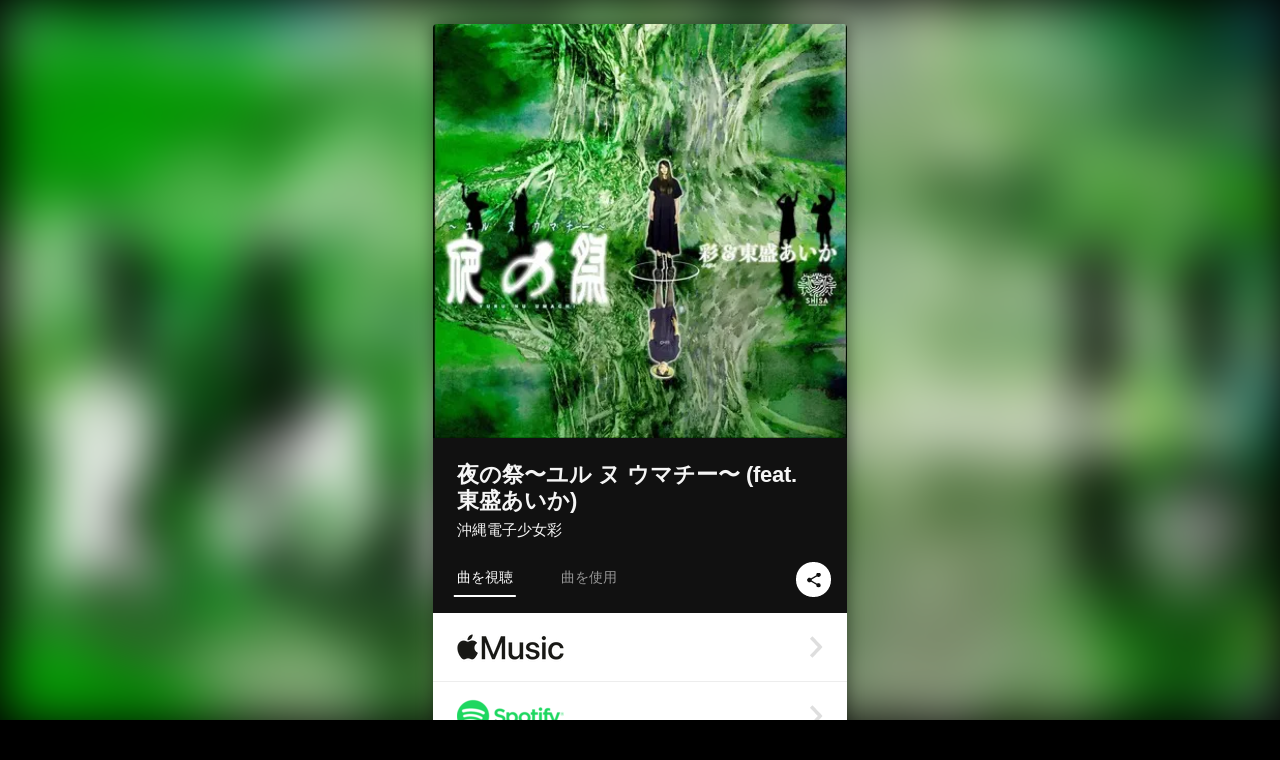

--- FILE ---
content_type: text/html; charset=UTF-8
request_url: https://linkco.re/varGmebT?lang=ja
body_size: 12443
content:
<!doctype html><html lang=ja prefix="og: http://ogp.me/ns#"><head><meta charset=utf-8><meta name=keywords content="沖縄電子少女彩,Okinawa Electric Girl Saya,オキナワデンシショウジョサヤ,iTunes,Amazon Music,Spotify,ダウンロード"><meta name=description content="音楽配信サービスで 沖縄電子少女彩（オキナワデンシショウジョサヤ）の夜の祭〜ユル ヌ ウマチー〜 (feat. 東盛あいか)を聴く。人気急上昇中の沖縄出身ミュージシャン、沖縄電子少女彩と与那国出身の俳優・映画監督の東盛あいかのコラボによる
 楽曲『夜の祭〜ユル ヌ ウマチー〜』が2024年6月1日に藤原カムイが立ち上げた新レーベルSHISA SOUND WAVEより
 ニューアルバムに先駆け、シングルをリリースする。
 
 沖縄電子少女彩が作曲したリリカルなメロディーとダウナーなトラックをベースに日本語,うちなーぐちを織り交ぜた彩(SAYA)の歌。
 SNSで大反響のあった東盛あいかの世界初の与那国語ラップがミッスクされた、これまでにない新しい沖縄音楽が完成。 トラックリスト: 夜の祭〜ユル ヌ ウマチー〜 (feat. 東盛あいか)"><meta name=thumbnail content="https://tcj-image-production.s3.ap-northeast-1.amazonaws.com/u30980/r1186274/ite1186274.jpg?X-Amz-Algorithm=AWS4-HMAC-SHA256&amp;X-Amz-Credential=AKIAJV4VIS2VN3X4CBGA%2F20260128%2Fap-northeast-1%2Fs3%2Faws4_request&amp;X-Amz-Date=20260128T122040Z&amp;X-Amz-Expires=86400&amp;X-Amz-SignedHeaders=host&amp;X-Amz-Signature=06855f5bf5ef3b6f65c2c2decbb994aa68b50fdfe7d1ffebcd9a95c1722fa993"><meta name=viewport content="width=device-width"><meta name=format-detection content="telephone=no"><meta property="og:title" content="夜の祭〜ユル ヌ ウマチー〜 (feat. 東盛あいか) by 沖縄電子少女彩"><meta property="og:type" content="music.album"><meta property="og:url" content="https://linkco.re/varGmebT"><meta property="og:image" content="https://www.tunecore.co.jp/s3pna/tcj-image-production/u30980/r1186274/itd1186274.jpg"><meta property="og:site_name" content="TuneCore Japan"><meta property="og:description" content="シングル • 2024年 • 1曲 • 4分"><meta property="og:locale" content="ja_JP"><meta property="og:locale:alternate" content="en_US"><meta property="music:musician" content="https://linkco.re/varGmebT"><meta property="music:release_date" content="2024-06-02"><meta property="music:song" content="夜の祭〜ユル ヌ ウマチー〜 (feat. 東盛あいか)"><meta property="music:song:track" content="1"><meta property="fb:app_id" content="355055424548858"><meta name=twitter:card content="summary_large_image"><meta name=twitter:url content="https://linkco.re/varGmebT"><meta name=twitter:title content="夜の祭〜ユル ヌ ウマチー〜 (feat. 東盛あいか) by 沖縄電子少女彩"><meta name=twitter:image content="https://www.tunecore.co.jp/s3pna/tcj-image-production/u30980/r1186274/itd1186274.jpg"><meta name=twitter:description content="シングル • 2024年 • 1曲 • 4分"><link rel="shortcut icon" href=/favicon.ico><link href=/static/v218576643/css/googleapi_fonts_Montserrat700.css rel=stylesheet><link href="https://fonts.googleapis.com/css?family=Roboto" rel=stylesheet><title>夜の祭〜ユル ヌ ウマチー〜 (feat. 東盛あいか) by 沖縄電子少女彩 | TuneCore Japan</title>
<link rel=stylesheet href=/static/v218576643/css/bootstrap.min.css><link rel=stylesheet href=/static/v218576643/css/font-awesome-min.css><link rel=stylesheet href=/static/v218576643/css/linkcore.css><link rel=stylesheet href=/static/v218576643/css/toastr.css><link rel=canonical href="https://linkco.re/varGmebT?lang=ja"><link rel=amphtml href=https://linkco.re/amp/varGmebT><link rel=alternate hreflang=x-default href=https://linkco.re/varGmebT><link rel=alternate hreflang=ja href="https://linkco.re/varGmebT?lang=ja"><link rel=alternate hreflang=en href="https://linkco.re/varGmebT?lang=en"><script>
    (function(e,t,n,s,o){e[s]=e[s]||[],e[s].push({"gtm.start":(new Date).getTime(),event:"gtm.js"});var a=t.getElementsByTagName(n)[0],i=t.createElement(n),r=s!="dataLayer"?"&l="+s:"";i.async=!0,i.src="https://www.googletagmanager.com/gtm.js?id="+o+r,a.parentNode.insertBefore(i,a)})(window,document,"script","dataLayer","GTM-T66DDXK")
  </script><script src=/static/v218576643/js/jquery-1.11.3.min.js></script><script src=/static/v218576643/js/bootstrap.min.js></script><script src=/static/v218576643/js/jplayer/jquery.jplayer.js></script><script src=/static/v218576643/js/jplayer_artist.js></script><script src=/static/v218576643/js/toastr.min.js></script><script src=/static/v218576643/js/lazysizes.min.js></script><script src=/static/v218576643/clipboard.js/clipboard.min.js></script></head><body><noscript><iframe src="https://www.googletagmanager.com/ns.html?id=GTM-T66DDXK" height=0 width=0 style=display:none;visibility:hidden></iframe></noscript><script async src=//pagead2.googlesyndication.com/pagead/js/adsbygoogle.js></script><script>
  (adsbygoogle=window.adsbygoogle||[]).push({google_ad_client:"ca-pub-8251852406063252",enable_page_level_ads:!0})
</script><div id=container><div class=single-release><section class="single-release-detail single_detail r1186274_detail"><div class="release-bg-cover hidden-xs"><picture><source media="(min-width: 300px)" srcset="https://tcj-image-production.s3.ap-northeast-1.amazonaws.com/u30980/r1186274/itew1186274.webp?X-Amz-Algorithm=AWS4-HMAC-SHA256&amp;X-Amz-Credential=AKIAJV4VIS2VN3X4CBGA%2F20260128%2Fap-northeast-1%2Fs3%2Faws4_request&amp;X-Amz-Date=20260128T122040Z&amp;X-Amz-Expires=86400&amp;X-Amz-SignedHeaders=host&amp;X-Amz-Signature=bbf2dd22fdad2da30f1f6a6c20967956c612a96ba90b3798ae94c89eb5491c66 1x, https://tcj-image-production.s3.ap-northeast-1.amazonaws.com/u30980/r1186274/itdw1186274.webp?X-Amz-Algorithm=AWS4-HMAC-SHA256&amp;X-Amz-Credential=AKIAJV4VIS2VN3X4CBGA%2F20260128%2Fap-northeast-1%2Fs3%2Faws4_request&amp;X-Amz-Date=20260128T122040Z&amp;X-Amz-Expires=86400&amp;X-Amz-SignedHeaders=host&amp;X-Amz-Signature=bd13288fa3a06fb5073cc1c9687def73e7c5ad36f7c5c7918d5f6af8cfa0c64d 2x" type=image/webp><source media="(min-width: 300px)" srcset="https://tcj-image-production.s3.ap-northeast-1.amazonaws.com/u30980/r1186274/ite1186274.jpg?X-Amz-Algorithm=AWS4-HMAC-SHA256&amp;X-Amz-Credential=AKIAJV4VIS2VN3X4CBGA%2F20260128%2Fap-northeast-1%2Fs3%2Faws4_request&amp;X-Amz-Date=20260128T122040Z&amp;X-Amz-Expires=86400&amp;X-Amz-SignedHeaders=host&amp;X-Amz-Signature=06855f5bf5ef3b6f65c2c2decbb994aa68b50fdfe7d1ffebcd9a95c1722fa993 1x, https://tcj-image-production.s3.ap-northeast-1.amazonaws.com/u30980/r1186274/itd1186274.jpg?X-Amz-Algorithm=AWS4-HMAC-SHA256&amp;X-Amz-Credential=AKIAJV4VIS2VN3X4CBGA%2F20260128%2Fap-northeast-1%2Fs3%2Faws4_request&amp;X-Amz-Date=20260128T122040Z&amp;X-Amz-Expires=86400&amp;X-Amz-SignedHeaders=host&amp;X-Amz-Signature=4abeccfd3d0abffe2d5983eb846322e6ebbdbb6dacc391c9a24b62ff880045ce 2x" type=image/jpeg><img src="https://tcj-image-production.s3.ap-northeast-1.amazonaws.com/u30980/r1186274/ite1186274.jpg?X-Amz-Algorithm=AWS4-HMAC-SHA256&amp;X-Amz-Credential=AKIAJV4VIS2VN3X4CBGA%2F20260128%2Fap-northeast-1%2Fs3%2Faws4_request&amp;X-Amz-Date=20260128T122040Z&amp;X-Amz-Expires=86400&amp;X-Amz-SignedHeaders=host&amp;X-Amz-Signature=06855f5bf5ef3b6f65c2c2decbb994aa68b50fdfe7d1ffebcd9a95c1722fa993" alt="夜の祭〜ユル ヌ ウマチー〜 (feat. 東盛あいか)のジャケット写真"></picture></div><div class=centering><div class='listening clearfix' id=r1186274_detail><div class=cover><div class=artwork><picture><source media="(min-width: 300px)" srcset="https://tcj-image-production.s3.ap-northeast-1.amazonaws.com/u30980/r1186274/itew1186274.webp?X-Amz-Algorithm=AWS4-HMAC-SHA256&amp;X-Amz-Credential=AKIAJV4VIS2VN3X4CBGA%2F20260128%2Fap-northeast-1%2Fs3%2Faws4_request&amp;X-Amz-Date=20260128T122040Z&amp;X-Amz-Expires=86400&amp;X-Amz-SignedHeaders=host&amp;X-Amz-Signature=bbf2dd22fdad2da30f1f6a6c20967956c612a96ba90b3798ae94c89eb5491c66 1x, https://tcj-image-production.s3.ap-northeast-1.amazonaws.com/u30980/r1186274/itdw1186274.webp?X-Amz-Algorithm=AWS4-HMAC-SHA256&amp;X-Amz-Credential=AKIAJV4VIS2VN3X4CBGA%2F20260128%2Fap-northeast-1%2Fs3%2Faws4_request&amp;X-Amz-Date=20260128T122040Z&amp;X-Amz-Expires=86400&amp;X-Amz-SignedHeaders=host&amp;X-Amz-Signature=bd13288fa3a06fb5073cc1c9687def73e7c5ad36f7c5c7918d5f6af8cfa0c64d 2x" type=image/webp><source media="(min-width: 300px)" srcset="https://tcj-image-production.s3.ap-northeast-1.amazonaws.com/u30980/r1186274/ite1186274.jpg?X-Amz-Algorithm=AWS4-HMAC-SHA256&amp;X-Amz-Credential=AKIAJV4VIS2VN3X4CBGA%2F20260128%2Fap-northeast-1%2Fs3%2Faws4_request&amp;X-Amz-Date=20260128T122040Z&amp;X-Amz-Expires=86400&amp;X-Amz-SignedHeaders=host&amp;X-Amz-Signature=06855f5bf5ef3b6f65c2c2decbb994aa68b50fdfe7d1ffebcd9a95c1722fa993 1x, https://tcj-image-production.s3.ap-northeast-1.amazonaws.com/u30980/r1186274/itd1186274.jpg?X-Amz-Algorithm=AWS4-HMAC-SHA256&amp;X-Amz-Credential=AKIAJV4VIS2VN3X4CBGA%2F20260128%2Fap-northeast-1%2Fs3%2Faws4_request&amp;X-Amz-Date=20260128T122040Z&amp;X-Amz-Expires=86400&amp;X-Amz-SignedHeaders=host&amp;X-Amz-Signature=4abeccfd3d0abffe2d5983eb846322e6ebbdbb6dacc391c9a24b62ff880045ce 2x" type=image/jpeg><img src="https://tcj-image-production.s3.ap-northeast-1.amazonaws.com/u30980/r1186274/ite1186274.jpg?X-Amz-Algorithm=AWS4-HMAC-SHA256&amp;X-Amz-Credential=AKIAJV4VIS2VN3X4CBGA%2F20260128%2Fap-northeast-1%2Fs3%2Faws4_request&amp;X-Amz-Date=20260128T122040Z&amp;X-Amz-Expires=86400&amp;X-Amz-SignedHeaders=host&amp;X-Amz-Signature=06855f5bf5ef3b6f65c2c2decbb994aa68b50fdfe7d1ffebcd9a95c1722fa993" alt="夜の祭〜ユル ヌ ウマチー〜 (feat. 東盛あいか)のジャケット写真" height=400 width=400></picture></div><div class=title><div class=release_title><h1 title="夜の祭〜ユル ヌ ウマチー〜 (feat. 東盛あいか)">夜の祭〜ユル ヌ ウマチー〜 (feat. 東盛あいか)</h1></div><div class=artist_name><h2 class=name><a href=https://www.tunecore.co.jp/artists/Okinawa-Electric-Girl-Saya aria-label=沖縄電子少女彩 title=沖縄電子少女彩 class=text-link>沖縄電子少女彩</a></h2></div></div><div class=tab_wrap><input id=tab_listen type=radio name=tab class=tab_switch checked onclick="setParams('listen')">
<label class=tab_label for=tab_listen>曲を視聴</label><div class=tab_content><div class=release_stores><div class=info><input id=store_more_check type=checkbox><ul class=store_icon><li data-store=2605><a href=https://www.tunecore.co.jp/to/apple_music/1186274 id=store_id_2605 title="Apple Musicで聴く" data-store=2605><span class=store><picture><img class="mb5 lazyload" alt="Apple Musicで聴く" width=107 height=40 data-sizes=auto data-src=/static/v218576643/images/stores/apple_music.1x.png data-srcset="/static/v218576643/images/stores/apple_music.1x.png 1x, /static/v218576643/images/stores/apple_music.2x.png 2x, /static/v218576643/images/stores/apple_music.3x.png 3x" alt="Apple Musicで聴く"><noscript><img class=mb5 alt="Apple Musicで聴く" width=107 height=40 src=/static/v218576643/images/stores/apple_music.1x.png srcset="/static/v218576643/images/stores/apple_music.1x.png 1x, /static/v218576643/images/stores/apple_music.2x.png 2x, /static/v218576643/images/stores/apple_music.3x.png 3x" alt="Apple Musicで聴く"></noscript></picture><img src=/static/v218576643/images/arrow_right.svg alt></span></a><li data-store=305><a href=https://www.tunecore.co.jp/to/spotify/1186274 id=store_id_305 title=Spotifyで聴く data-store=305><span class=store><picture><img class="mb5 lazyload" alt=Spotifyで聴く width=107 height=40 data-sizes=auto data-src=/static/v218576643/images/stores/spotify.1x.png data-srcset="/static/v218576643/images/stores/spotify.1x.png 1x, /static/v218576643/images/stores/spotify.2x.png 2x, /static/v218576643/images/stores/spotify.3x.png 3x" alt=Spotifyで聴く><noscript><img class=mb5 alt=Spotifyで聴く width=107 height=40 src=/static/v218576643/images/stores/spotify.1x.png srcset="/static/v218576643/images/stores/spotify.1x.png 1x, /static/v218576643/images/stores/spotify.2x.png 2x, /static/v218576643/images/stores/spotify.3x.png 3x" alt=Spotifyで聴く></noscript></picture><img src=/static/v218576643/images/arrow_right.svg alt></span></a><li data-store=2105><a href=https://www.tunecore.co.jp/to/youtube_music_key/1186274 id=store_id_2105 title="YouTube Musicで聴く" data-store=2105><span class=store><picture><img class="mb5 lazyload" alt="YouTube Musicで聴く" width=107 height=40 data-sizes=auto data-src=/static/v218576643/images/stores/youtube_music_key.1x.png data-srcset="/static/v218576643/images/stores/youtube_music_key.1x.png 1x, /static/v218576643/images/stores/youtube_music_key.2x.png 2x, /static/v218576643/images/stores/youtube_music_key.3x.png 3x" alt="YouTube Musicで聴く"><noscript><img class=mb5 alt="YouTube Musicで聴く" width=107 height=40 src=/static/v218576643/images/stores/youtube_music_key.1x.png srcset="/static/v218576643/images/stores/youtube_music_key.1x.png 1x, /static/v218576643/images/stores/youtube_music_key.2x.png 2x, /static/v218576643/images/stores/youtube_music_key.3x.png 3x" alt="YouTube Musicで聴く"></noscript></picture><img src=/static/v218576643/images/arrow_right.svg alt></span></a><li data-store=2501><a href=https://www.tunecore.co.jp/to/line/1186274 id=store_id_2501 title="LINE MUSICで聴く" data-store=2501><span class=store><picture><img class="mb5 lazyload" alt="LINE MUSICで聴く" width=107 height=40 data-sizes=auto data-src=/static/v218576643/images/stores/line.1x.png data-srcset="/static/v218576643/images/stores/line.1x.png 1x, /static/v218576643/images/stores/line.2x.png 2x, /static/v218576643/images/stores/line.3x.png 3x" alt="LINE MUSICで聴く"><noscript><img class=mb5 alt="LINE MUSICで聴く" width=107 height=40 src=/static/v218576643/images/stores/line.1x.png srcset="/static/v218576643/images/stores/line.1x.png 1x, /static/v218576643/images/stores/line.2x.png 2x, /static/v218576643/images/stores/line.3x.png 3x" alt="LINE MUSICで聴く"></noscript></picture><img src=/static/v218576643/images/arrow_right.svg alt></span></a><li data-store=3705><a href=https://www.tunecore.co.jp/to/amazon_music_unlimited/1186274 id=store_id_3705 title="Amazon Music Unlimitedで聴く" data-store=3705><span class=store><picture><img class="mb5 lazyload" alt="Amazon Music Unlimitedで聴く" width=107 height=40 data-sizes=auto data-src=/static/v218576643/images/stores/amazon_music_unlimited.1x.png data-srcset="/static/v218576643/images/stores/amazon_music_unlimited.1x.png 1x, /static/v218576643/images/stores/amazon_music_unlimited.2x.png 2x, /static/v218576643/images/stores/amazon_music_unlimited.3x.png 3x" alt="Amazon Music Unlimitedで聴く"><noscript><img class=mb5 alt="Amazon Music Unlimitedで聴く" width=107 height=40 src=/static/v218576643/images/stores/amazon_music_unlimited.1x.png srcset="/static/v218576643/images/stores/amazon_music_unlimited.1x.png 1x, /static/v218576643/images/stores/amazon_music_unlimited.2x.png 2x, /static/v218576643/images/stores/amazon_music_unlimited.3x.png 3x" alt="Amazon Music Unlimitedで聴く"></noscript></picture><img src=/static/v218576643/images/arrow_right.svg alt></span></a><li data-store=2701><a href=https://www.tunecore.co.jp/to/awa/1186274 id=store_id_2701 title=AWAで聴く data-store=2701><span class=store><picture><img class="mb5 lazyload" alt=AWAで聴く width=107 height=40 data-sizes=auto data-src=/static/v218576643/images/stores/awa.1x.png data-srcset="/static/v218576643/images/stores/awa.1x.png 1x, /static/v218576643/images/stores/awa.2x.png 2x, /static/v218576643/images/stores/awa.3x.png 3x" alt=AWAで聴く><noscript><img class=mb5 alt=AWAで聴く width=107 height=40 src=/static/v218576643/images/stores/awa.1x.png srcset="/static/v218576643/images/stores/awa.1x.png 1x, /static/v218576643/images/stores/awa.2x.png 2x, /static/v218576643/images/stores/awa.3x.png 3x" alt=AWAで聴く></noscript></picture><img src=/static/v218576643/images/arrow_right.svg alt></span></a><li data-store=105><a href=https://www.tunecore.co.jp/to/itunes/1186274 id=store_id_105 title=iTunesで購入する data-store=105><span class=store><picture><img class="mb5 lazyload" alt=iTunesで購入する width=107 height=40 data-sizes=auto data-src=/static/v218576643/images/stores/itunes.1x.png data-srcset="/static/v218576643/images/stores/itunes.1x.png 1x, /static/v218576643/images/stores/itunes.2x.png 2x, /static/v218576643/images/stores/itunes.3x.png 3x" alt=iTunesで購入する><noscript><img class=mb5 alt=iTunesで購入する width=107 height=40 src=/static/v218576643/images/stores/itunes.1x.png srcset="/static/v218576643/images/stores/itunes.1x.png 1x, /static/v218576643/images/stores/itunes.2x.png 2x, /static/v218576643/images/stores/itunes.3x.png 3x" alt=iTunesで購入する></noscript></picture><img src=/static/v218576643/images/arrow_right.svg alt></span></a><li data-store=3605><a href=https://www.tunecore.co.jp/to/amazon_music/1186274 id=store_id_3605 title="Amazon Musicで購入する" data-store=3605><span class=store><picture><img class="mb5 lazyload" alt="Amazon Musicで購入する" width=107 height=40 data-sizes=auto data-src=/static/v218576643/images/stores/amazon_music.1x.png data-srcset="/static/v218576643/images/stores/amazon_music.1x.png 1x, /static/v218576643/images/stores/amazon_music.2x.png 2x, /static/v218576643/images/stores/amazon_music.3x.png 3x" alt="Amazon Musicで購入する"><noscript><img class=mb5 alt="Amazon Musicで購入する" width=107 height=40 src=/static/v218576643/images/stores/amazon_music.1x.png srcset="/static/v218576643/images/stores/amazon_music.1x.png 1x, /static/v218576643/images/stores/amazon_music.2x.png 2x, /static/v218576643/images/stores/amazon_music.3x.png 3x" alt="Amazon Musicで購入する"></noscript></picture><img src=/static/v218576643/images/arrow_right.svg alt></span></a><li data-store=401><a href=https://www.tunecore.co.jp/to/recochoku401/1186274 id=store_id_401 title=recochokuで購入する data-store=401><span class=store><picture><img class="mb5 lazyload" alt=recochokuで購入する width=107 height=40 data-sizes=auto data-src=/static/v218576643/images/stores/recochoku_recochoku.1x.png data-srcset="/static/v218576643/images/stores/recochoku_recochoku.1x.png 1x, /static/v218576643/images/stores/recochoku_recochoku.2x.png 2x, /static/v218576643/images/stores/recochoku_recochoku.3x.png 3x" alt=recochokuで購入する><noscript><img class=mb5 alt=recochokuで購入する width=107 height=40 src=/static/v218576643/images/stores/recochoku_recochoku.1x.png srcset="/static/v218576643/images/stores/recochoku_recochoku.1x.png 1x, /static/v218576643/images/stores/recochoku_recochoku.2x.png 2x, /static/v218576643/images/stores/recochoku_recochoku.3x.png 3x" alt=recochokuで購入する></noscript></picture><img src=/static/v218576643/images/arrow_right.svg alt></span></a><li data-store=1701><a href=https://www.tunecore.co.jp/to/mora1701/1186274 id=store_id_1701 title=moraで購入する data-store=1701><span class=store><picture><img class="mb5 lazyload" alt=moraで購入する width=107 height=40 data-sizes=auto data-src=/static/v218576643/images/stores/moratouch.1x.png data-srcset="/static/v218576643/images/stores/moratouch.1x.png 1x, /static/v218576643/images/stores/moratouch.2x.png 2x, /static/v218576643/images/stores/moratouch.3x.png 3x" alt=moraで購入する><noscript><img class=mb5 alt=moraで購入する width=107 height=40 src=/static/v218576643/images/stores/moratouch.1x.png srcset="/static/v218576643/images/stores/moratouch.1x.png 1x, /static/v218576643/images/stores/moratouch.2x.png 2x, /static/v218576643/images/stores/moratouch.3x.png 3x" alt=moraで購入する></noscript></picture><img src=/static/v218576643/images/arrow_right.svg alt></span></a><li data-store=3005 class=toggle_store_icon><a href=https://www.tunecore.co.jp/to/amazon_prime_music/1186274 id=store_id_3005 title="Prime Musicで聴く" data-store=3005><span class=store><picture><img class="mb5 lazyload" alt="Prime Musicで聴く" width=107 height=40 data-sizes=auto data-src=/static/v218576643/images/stores/amazon_prime_music.1x.png data-srcset="/static/v218576643/images/stores/amazon_prime_music.1x.png 1x, /static/v218576643/images/stores/amazon_prime_music.2x.png 2x, /static/v218576643/images/stores/amazon_prime_music.3x.png 3x" alt="Prime Musicで聴く"><noscript><img class=mb5 alt="Prime Musicで聴く" width=107 height=40 src=/static/v218576643/images/stores/amazon_prime_music.1x.png srcset="/static/v218576643/images/stores/amazon_prime_music.1x.png 1x, /static/v218576643/images/stores/amazon_prime_music.2x.png 2x, /static/v218576643/images/stores/amazon_prime_music.3x.png 3x" alt="Prime Musicで聴く"></noscript></picture><img src=/static/v218576643/images/arrow_right.svg alt></span></a><li data-store=4705 class=toggle_store_icon><a href=https://www.tunecore.co.jp/to/amazon_music_free/1186274 id=store_id_4705 title="Amazon Music Freeで聴く" data-store=4705><span class=store><picture><img class="mb5 lazyload" alt="Amazon Music Freeで聴く" width=107 height=40 data-sizes=auto data-src=/static/v218576643/images/stores/amazon_music_free.1x.png data-srcset="/static/v218576643/images/stores/amazon_music_free.1x.png 1x, /static/v218576643/images/stores/amazon_music_free.2x.png 2x, /static/v218576643/images/stores/amazon_music_free.3x.png 3x" alt="Amazon Music Freeで聴く"><noscript><img class=mb5 alt="Amazon Music Freeで聴く" width=107 height=40 src=/static/v218576643/images/stores/amazon_music_free.1x.png srcset="/static/v218576643/images/stores/amazon_music_free.1x.png 1x, /static/v218576643/images/stores/amazon_music_free.2x.png 2x, /static/v218576643/images/stores/amazon_music_free.3x.png 3x" alt="Amazon Music Freeで聴く"></noscript></picture><img src=/static/v218576643/images/arrow_right.svg alt></span></a><li data-store=3805 class=toggle_store_icon><a href=https://www.tunecore.co.jp/to/deezer/1186274 id=store_id_3805 title=Deezerで聴く data-store=3805><span class=store><picture><img class="mb5 lazyload" alt=Deezerで聴く width=107 height=40 data-sizes=auto data-src=/static/v218576643/images/stores/deezer.1x.png data-srcset="/static/v218576643/images/stores/deezer.1x.png 1x, /static/v218576643/images/stores/deezer.2x.png 2x, /static/v218576643/images/stores/deezer.3x.png 3x" alt=Deezerで聴く><noscript><img class=mb5 alt=Deezerで聴く width=107 height=40 src=/static/v218576643/images/stores/deezer.1x.png srcset="/static/v218576643/images/stores/deezer.1x.png 1x, /static/v218576643/images/stores/deezer.2x.png 2x, /static/v218576643/images/stores/deezer.3x.png 3x" alt=Deezerで聴く></noscript></picture><img src=/static/v218576643/images/arrow_right.svg alt></span></a><li data-store=1105 class=toggle_store_icon><a href=https://www.tunecore.co.jp/to/kkbox/1186274 id=store_id_1105 title=KKBOXで聴く data-store=1105><span class=store><picture><img class="mb5 lazyload" alt=KKBOXで聴く width=107 height=40 data-sizes=auto data-src=/static/v218576643/images/stores/kkbox.1x.png data-srcset="/static/v218576643/images/stores/kkbox.1x.png 1x, /static/v218576643/images/stores/kkbox.2x.png 2x, /static/v218576643/images/stores/kkbox.3x.png 3x" alt=KKBOXで聴く><noscript><img class=mb5 alt=KKBOXで聴く width=107 height=40 src=/static/v218576643/images/stores/kkbox.1x.png srcset="/static/v218576643/images/stores/kkbox.1x.png 1x, /static/v218576643/images/stores/kkbox.2x.png 2x, /static/v218576643/images/stores/kkbox.3x.png 3x" alt=KKBOXで聴く></noscript></picture><img src=/static/v218576643/images/arrow_right.svg alt></span></a><li data-store=404 class=toggle_store_icon><a href="https://dhits.docomo.ne.jp/search/freeword/musics?k_q=%E6%B2%96%E7%B8%84%E9%9B%BB%E5%AD%90%E5%B0%91%E5%A5%B3%E5%BD%A9%20%E5%A4%9C%E3%81%AE%E7%A5%AD%E3%80%9C%E3%83%A6%E3%83%AB%20%E3%83%8C%20%E3%82%A6%E3%83%9E%E3%83%81%E3%83%BC%E3%80%9C" id=store_id_404 title="dヒッツ powered by レコチョクで聴く" data-store=404><span class=store><picture><img class="mb5 lazyload" alt="dヒッツ powered by レコチョクで聴く" width=107 height=40 data-sizes=auto data-src=/static/v218576643/images/stores/recochoku_dhits.1x.png data-srcset="/static/v218576643/images/stores/recochoku_dhits.1x.png 1x, /static/v218576643/images/stores/recochoku_dhits.2x.png 2x, /static/v218576643/images/stores/recochoku_dhits.3x.png 3x" alt="dヒッツ powered by レコチョクで聴く"><noscript><img class=mb5 alt="dヒッツ powered by レコチョクで聴く" width=107 height=40 src=/static/v218576643/images/stores/recochoku_dhits.1x.png srcset="/static/v218576643/images/stores/recochoku_dhits.1x.png 1x, /static/v218576643/images/stores/recochoku_dhits.2x.png 2x, /static/v218576643/images/stores/recochoku_dhits.3x.png 3x" alt="dヒッツ powered by レコチョクで聴く"></noscript></picture><img src=/static/v218576643/images/arrow_right.svg alt></span></a><li data-store=402 class=toggle_store_icon><a href=https://www.tunecore.co.jp/to/recochoku402/1186274 id=store_id_402 title="dミュージック powered by レコチョクで購入する" data-store=402><span class=store><picture><img class="mb5 lazyload" alt="dミュージック powered by レコチョクで購入する" width=107 height=40 data-sizes=auto data-src=/static/v218576643/images/stores/recochoku_dmusic.1x.png data-srcset="/static/v218576643/images/stores/recochoku_dmusic.1x.png 1x, /static/v218576643/images/stores/recochoku_dmusic.2x.png 2x, /static/v218576643/images/stores/recochoku_dmusic.3x.png 3x" alt="dミュージック powered by レコチョクで購入する"><noscript><img class=mb5 alt="dミュージック powered by レコチョクで購入する" width=107 height=40 src=/static/v218576643/images/stores/recochoku_dmusic.1x.png srcset="/static/v218576643/images/stores/recochoku_dmusic.1x.png 1x, /static/v218576643/images/stores/recochoku_dmusic.2x.png 2x, /static/v218576643/images/stores/recochoku_dmusic.3x.png 3x" alt="dミュージック powered by レコチョクで購入する"></noscript></picture><img src=/static/v218576643/images/arrow_right.svg alt></span></a><li data-store=403 class=toggle_store_icon><a href=https://www.tunecore.co.jp/to/recochoku403/1186274 id=store_id_403 title="Music Store powered by レコチョクで購入する" data-store=403><span class=store><picture><img class="mb5 lazyload" alt="Music Store powered by レコチョクで購入する" width=107 height=40 data-sizes=auto data-src=/static/v218576643/images/stores/recochoku_lismo_store.1x.png data-srcset="/static/v218576643/images/stores/recochoku_lismo_store.1x.png 1x, /static/v218576643/images/stores/recochoku_lismo_store.2x.png 2x, /static/v218576643/images/stores/recochoku_lismo_store.3x.png 3x" alt="Music Store powered by レコチョクで購入する"><noscript><img class=mb5 alt="Music Store powered by レコチョクで購入する" width=107 height=40 src=/static/v218576643/images/stores/recochoku_lismo_store.1x.png srcset="/static/v218576643/images/stores/recochoku_lismo_store.1x.png 1x, /static/v218576643/images/stores/recochoku_lismo_store.2x.png 2x, /static/v218576643/images/stores/recochoku_lismo_store.3x.png 3x" alt="Music Store powered by レコチョクで購入する"></noscript></picture><img src=/static/v218576643/images/arrow_right.svg alt></span></a><li data-store=1801 class=toggle_store_icon><a href="https://music-book.jp/Search?Keyword=%E6%B2%96%E7%B8%84%E9%9B%BB%E5%AD%90%E5%B0%91%E5%A5%B3%E5%BD%A9%20%E5%A4%9C%E3%81%AE%E7%A5%AD%E3%80%9C%E3%83%A6%E3%83%AB%20%E3%83%8C%20%E3%82%A6%E3%83%9E%E3%83%81%E3%83%BC%E3%80%9C" id=store_id_1801 title="music.jp STOREで購入する" data-store=1801><span class=store><picture><img class="mb5 lazyload" alt="music.jp STOREで購入する" width=107 height=40 data-sizes=auto data-src=/static/v218576643/images/stores/musicjp_store.1x.png data-srcset="/static/v218576643/images/stores/musicjp_store.1x.png 1x, /static/v218576643/images/stores/musicjp_store.2x.png 2x, /static/v218576643/images/stores/musicjp_store.3x.png 3x" alt="music.jp STOREで購入する"><noscript><img class=mb5 alt="music.jp STOREで購入する" width=107 height=40 src=/static/v218576643/images/stores/musicjp_store.1x.png srcset="/static/v218576643/images/stores/musicjp_store.1x.png 1x, /static/v218576643/images/stores/musicjp_store.2x.png 2x, /static/v218576643/images/stores/musicjp_store.3x.png 3x" alt="music.jp STOREで購入する"></noscript></picture><img src=/static/v218576643/images/arrow_right.svg alt></span></a><li data-store=2401 class=toggle_store_icon><a href=https://pc.dwango.jp/searches/artist/%E6%B2%96%E7%B8%84%E9%9B%BB%E5%AD%90%E5%B0%91%E5%A5%B3%E5%BD%A9%20%E5%A4%9C%E3%81%AE%E7%A5%AD%E3%80%9C%E3%83%A6%E3%83%AB%20%E3%83%8C%20%E3%82%A6%E3%83%9E%E3%83%81%E3%83%BC%E3%80%9C id=store_id_2401 title=ドワンゴジェイピーで購入する data-store=2401><span class=store><picture><img class="mb5 lazyload" alt=ドワンゴジェイピーで購入する width=107 height=40 data-sizes=auto data-src=/static/v218576643/images/stores/dwango.1x.png data-srcset="/static/v218576643/images/stores/dwango.1x.png 1x, /static/v218576643/images/stores/dwango.2x.png 2x, /static/v218576643/images/stores/dwango.3x.png 3x" alt=ドワンゴジェイピーで購入する><noscript><img class=mb5 alt=ドワンゴジェイピーで購入する width=107 height=40 src=/static/v218576643/images/stores/dwango.1x.png srcset="/static/v218576643/images/stores/dwango.1x.png 1x, /static/v218576643/images/stores/dwango.2x.png 2x, /static/v218576643/images/stores/dwango.3x.png 3x" alt=ドワンゴジェイピーで購入する></noscript></picture><img src=/static/v218576643/images/arrow_right.svg alt></span></a><li data-store=2402 class=toggle_store_icon><a href=https://pc.animelo.jp/search/artist/%E6%B2%96%E7%B8%84%E9%9B%BB%E5%AD%90%E5%B0%91%E5%A5%B3%E5%BD%A9%20%E5%A4%9C%E3%81%AE%E7%A5%AD%E3%80%9C%E3%83%A6%E3%83%AB%20%E3%83%8C%20%E3%82%A6%E3%83%9E%E3%83%81%E3%83%BC%E3%80%9C id=store_id_2402 title="animelo mixで購入する" data-store=2402><span class=store><picture><img class="mb5 lazyload" alt="animelo mixで購入する" width=107 height=40 data-sizes=auto data-src=/static/v218576643/images/stores/animelo_mix.1x.png data-srcset="/static/v218576643/images/stores/animelo_mix.1x.png 1x, /static/v218576643/images/stores/animelo_mix.2x.png 2x, /static/v218576643/images/stores/animelo_mix.3x.png 3x" alt="animelo mixで購入する"><noscript><img class=mb5 alt="animelo mixで購入する" width=107 height=40 src=/static/v218576643/images/stores/animelo_mix.1x.png srcset="/static/v218576643/images/stores/animelo_mix.1x.png 1x, /static/v218576643/images/stores/animelo_mix.2x.png 2x, /static/v218576643/images/stores/animelo_mix.3x.png 3x" alt="animelo mixで購入する"></noscript></picture><img src=/static/v218576643/images/arrow_right.svg alt></span></a><li data-store=2403 class=toggle_store_icon><a href=https://pc.dwango.jp/searches/artist/%E6%B2%96%E7%B8%84%E9%9B%BB%E5%AD%90%E5%B0%91%E5%A5%B3%E5%BD%A9%20%E5%A4%9C%E3%81%AE%E7%A5%AD%E3%80%9C%E3%83%A6%E3%83%AB%20%E3%83%8C%20%E3%82%A6%E3%83%9E%E3%83%81%E3%83%BC%E3%80%9C id=store_id_2403 title="K-POP Lifeで購入する" data-store=2403><span class=store><picture><img class="mb5 lazyload" alt="K-POP Lifeで購入する" width=107 height=40 data-sizes=auto data-src=/static/v218576643/images/stores/kpop_life.1x.png data-srcset="/static/v218576643/images/stores/kpop_life.1x.png 1x, /static/v218576643/images/stores/kpop_life.2x.png 2x, /static/v218576643/images/stores/kpop_life.3x.png 3x" alt="K-POP Lifeで購入する"><noscript><img class=mb5 alt="K-POP Lifeで購入する" width=107 height=40 src=/static/v218576643/images/stores/kpop_life.1x.png srcset="/static/v218576643/images/stores/kpop_life.1x.png 1x, /static/v218576643/images/stores/kpop_life.2x.png 2x, /static/v218576643/images/stores/kpop_life.3x.png 3x" alt="K-POP Lifeで購入する"></noscript></picture><img src=/static/v218576643/images/arrow_right.svg alt></span></a><li data-store=2404 class=toggle_store_icon><a href=https://pc.dwango.jp/searches/artist/%E6%B2%96%E7%B8%84%E9%9B%BB%E5%AD%90%E5%B0%91%E5%A5%B3%E5%BD%A9%20%E5%A4%9C%E3%81%AE%E7%A5%AD%E3%80%9C%E3%83%A6%E3%83%AB%20%E3%83%8C%20%E3%82%A6%E3%83%9E%E3%83%81%E3%83%BC%E3%80%9C id=store_id_2404 title="ビルボード公式(Billboard x dwango)で購入する" data-store=2404><span class=store><picture><img class="mb5 lazyload" alt="ビルボード公式(Billboard x dwango)で購入する" width=107 height=40 data-sizes=auto data-src=/static/v218576643/images/stores/billboard.1x.png data-srcset="/static/v218576643/images/stores/billboard.1x.png 1x, /static/v218576643/images/stores/billboard.2x.png 2x, /static/v218576643/images/stores/billboard.3x.png 3x" alt="ビルボード公式(Billboard x dwango)で購入する"><noscript><img class=mb5 alt="ビルボード公式(Billboard x dwango)で購入する" width=107 height=40 src=/static/v218576643/images/stores/billboard.1x.png srcset="/static/v218576643/images/stores/billboard.1x.png 1x, /static/v218576643/images/stores/billboard.2x.png 2x, /static/v218576643/images/stores/billboard.3x.png 3x" alt="ビルボード公式(Billboard x dwango)で購入する"></noscript></picture><img src=/static/v218576643/images/arrow_right.svg alt></span></a><li data-store=3301 class=toggle_store_icon><a href=https://www.tunecore.co.jp/to/ototoy3301/1186274 id=store_id_3301 title=OTOTOYで購入する data-store=3301><span class=store><picture><img class="mb5 lazyload" alt=OTOTOYで購入する width=107 height=40 data-sizes=auto data-src=/static/v218576643/images/stores/ototoy.1x.png data-srcset="/static/v218576643/images/stores/ototoy.1x.png 1x, /static/v218576643/images/stores/ototoy.2x.png 2x, /static/v218576643/images/stores/ototoy.3x.png 3x" alt=OTOTOYで購入する><noscript><img class=mb5 alt=OTOTOYで購入する width=107 height=40 src=/static/v218576643/images/stores/ototoy.1x.png srcset="/static/v218576643/images/stores/ototoy.1x.png 1x, /static/v218576643/images/stores/ototoy.2x.png 2x, /static/v218576643/images/stores/ototoy.3x.png 3x" alt=OTOTOYで購入する></noscript></picture><img src=/static/v218576643/images/arrow_right.svg alt></span></a><li data-store=501 class=toggle_store_icon><a href=https://www.tunecore.co.jp/to/mysound501/1186274 id=store_id_501 title=mysoundで購入する data-store=501><span class=store><picture><img class="mb5 lazyload" alt=mysoundで購入する width=107 height=40 data-sizes=auto data-src=/static/v218576643/images/stores/mysound_mysound.1x.png data-srcset="/static/v218576643/images/stores/mysound_mysound.1x.png 1x, /static/v218576643/images/stores/mysound_mysound.2x.png 2x, /static/v218576643/images/stores/mysound_mysound.3x.png 3x" alt=mysoundで購入する><noscript><img class=mb5 alt=mysoundで購入する width=107 height=40 src=/static/v218576643/images/stores/mysound_mysound.1x.png srcset="/static/v218576643/images/stores/mysound_mysound.1x.png 1x, /static/v218576643/images/stores/mysound_mysound.2x.png 2x, /static/v218576643/images/stores/mysound_mysound.3x.png 3x" alt=mysoundで購入する></noscript></picture><img src=/static/v218576643/images/arrow_right.svg alt></span></a><li data-store=801 class=toggle_store_icon><a href=https://www.tunecore.co.jp/to/oricon/1186274 id=store_id_801 title=オリミュウストアで購入する data-store=801><span class=store><picture><img class="mb5 lazyload" alt=オリミュウストアで購入する width=107 height=40 data-sizes=auto data-src=/static/v218576643/images/stores/oricon.1x.png data-srcset="/static/v218576643/images/stores/oricon.1x.png 1x, /static/v218576643/images/stores/oricon.2x.png 2x, /static/v218576643/images/stores/oricon.3x.png 3x" alt=オリミュウストアで購入する><noscript><img class=mb5 alt=オリミュウストアで購入する width=107 height=40 src=/static/v218576643/images/stores/oricon.1x.png srcset="/static/v218576643/images/stores/oricon.1x.png 1x, /static/v218576643/images/stores/oricon.2x.png 2x, /static/v218576643/images/stores/oricon.3x.png 3x" alt=オリミュウストアで購入する></noscript></picture><img src=/static/v218576643/images/arrow_right.svg alt></span></a><li data-store=1301 class=toggle_store_icon><a href=https://www.tunecore.co.jp/to/mediado1301/1186274 id=store_id_1301 title=クラブZIONで購入する data-store=1301><span class=store><picture><img class="mb5 lazyload" alt=クラブZIONで購入する width=107 height=40 data-sizes=auto data-src=/static/v218576643/images/stores/clubzion.1x.png data-srcset="/static/v218576643/images/stores/clubzion.1x.png 1x, /static/v218576643/images/stores/clubzion.2x.png 2x, /static/v218576643/images/stores/clubzion.3x.png 3x" alt=クラブZIONで購入する><noscript><img class=mb5 alt=クラブZIONで購入する width=107 height=40 src=/static/v218576643/images/stores/clubzion.1x.png srcset="/static/v218576643/images/stores/clubzion.1x.png 1x, /static/v218576643/images/stores/clubzion.2x.png 2x, /static/v218576643/images/stores/clubzion.3x.png 3x" alt=クラブZIONで購入する></noscript></picture><img src=/static/v218576643/images/arrow_right.svg alt></span></a><li data-store=1302 class=toggle_store_icon><a href=https://www.tunecore.co.jp/to/mediado1302/1186274 id=store_id_1302 title=レゲエZIONで購入する data-store=1302><span class=store><picture><img class="mb5 lazyload" alt=レゲエZIONで購入する width=107 height=40 data-sizes=auto data-src=/static/v218576643/images/stores/reggaezion.1x.png data-srcset="/static/v218576643/images/stores/reggaezion.1x.png 1x, /static/v218576643/images/stores/reggaezion.2x.png 2x, /static/v218576643/images/stores/reggaezion.3x.png 3x" alt=レゲエZIONで購入する><noscript><img class=mb5 alt=レゲエZIONで購入する width=107 height=40 src=/static/v218576643/images/stores/reggaezion.1x.png srcset="/static/v218576643/images/stores/reggaezion.1x.png 1x, /static/v218576643/images/stores/reggaezion.2x.png 2x, /static/v218576643/images/stores/reggaezion.3x.png 3x" alt=レゲエZIONで購入する></noscript></picture><img src=/static/v218576643/images/arrow_right.svg alt></span></a><li data-store=1304 class=toggle_store_icon><a href=https://www.tunecore.co.jp/to/mediado1304/1186274 id=store_id_1304 title=DE-LUXEで購入する data-store=1304><span class=store><picture><img class="mb5 lazyload" alt=DE-LUXEで購入する width=107 height=40 data-sizes=auto data-src=/static/v218576643/images/stores/deluxe.1x.png data-srcset="/static/v218576643/images/stores/deluxe.1x.png 1x, /static/v218576643/images/stores/deluxe.2x.png 2x, /static/v218576643/images/stores/deluxe.3x.png 3x" alt=DE-LUXEで購入する><noscript><img class=mb5 alt=DE-LUXEで購入する width=107 height=40 src=/static/v218576643/images/stores/deluxe.1x.png srcset="/static/v218576643/images/stores/deluxe.1x.png 1x, /static/v218576643/images/stores/deluxe.2x.png 2x, /static/v218576643/images/stores/deluxe.3x.png 3x" alt=DE-LUXEで購入する></noscript></picture><img src=/static/v218576643/images/arrow_right.svg alt></span></a><li data-store=2301 class=toggle_store_icon><a href=https://au.utapass.auone.jp/ id=store_id_2301 title=auスマートパスプレミアムミュージックで聴く data-store=2301><span class=store><picture><img class="mb5 lazyload" alt=auスマートパスプレミアムミュージックで聴く width=107 height=40 data-sizes=auto data-src=/static/v218576643/images/stores/utapass.1x.png data-srcset="/static/v218576643/images/stores/utapass.1x.png 1x, /static/v218576643/images/stores/utapass.2x.png 2x, /static/v218576643/images/stores/utapass.3x.png 3x" alt=auスマートパスプレミアムミュージックで聴く><noscript><img class=mb5 alt=auスマートパスプレミアムミュージックで聴く width=107 height=40 src=/static/v218576643/images/stores/utapass.1x.png srcset="/static/v218576643/images/stores/utapass.1x.png 1x, /static/v218576643/images/stores/utapass.2x.png 2x, /static/v218576643/images/stores/utapass.3x.png 3x" alt=auスマートパスプレミアムミュージックで聴く></noscript></picture><img src=/static/v218576643/images/arrow_right.svg alt></span></a><li data-store=3501 class=toggle_store_icon><a href="https://music.rakuten.co.jp/link/search/result/ALBUM?q=%20%E5%A4%9C%E3%81%AE%E7%A5%AD%E3%80%9C%E3%83%A6%E3%83%AB%20%E3%83%8C%20%E3%82%A6%E3%83%9E%E3%83%81%E3%83%BC%E3%80%9C" id=store_id_3501 title="Rakuten Musicで聴く" data-store=3501><span class=store><picture><img class="mb5 lazyload" alt="Rakuten Musicで聴く" width=107 height=40 data-sizes=auto data-src=/static/v218576643/images/stores/rakuten_music.1x.png data-srcset="/static/v218576643/images/stores/rakuten_music.1x.png 1x, /static/v218576643/images/stores/rakuten_music.2x.png 2x, /static/v218576643/images/stores/rakuten_music.3x.png 3x" alt="Rakuten Musicで聴く"><noscript><img class=mb5 alt="Rakuten Musicで聴く" width=107 height=40 src=/static/v218576643/images/stores/rakuten_music.1x.png srcset="/static/v218576643/images/stores/rakuten_music.1x.png 1x, /static/v218576643/images/stores/rakuten_music.2x.png 2x, /static/v218576643/images/stores/rakuten_music.3x.png 3x" alt="Rakuten Musicで聴く"></noscript></picture><img src=/static/v218576643/images/arrow_right.svg alt></span></a><li data-store=3101 class=toggle_store_icon><a href=http://smart.usen.com/ id=store_id_3101 title=スマホでUSENで聴く data-store=3101><span class=store><picture><img class="mb5 lazyload" alt=スマホでUSENで聴く width=107 height=40 data-sizes=auto data-src=/static/v218576643/images/stores/usen.1x.png data-srcset="/static/v218576643/images/stores/usen.1x.png 1x, /static/v218576643/images/stores/usen.2x.png 2x, /static/v218576643/images/stores/usen.3x.png 3x" alt=スマホでUSENで聴く><noscript><img class=mb5 alt=スマホでUSENで聴く width=107 height=40 src=/static/v218576643/images/stores/usen.1x.png srcset="/static/v218576643/images/stores/usen.1x.png 1x, /static/v218576643/images/stores/usen.2x.png 2x, /static/v218576643/images/stores/usen.3x.png 3x" alt=スマホでUSENで聴く></noscript></picture><img src=/static/v218576643/images/arrow_right.svg alt></span></a><li data-store=413 class=toggle_store_icon><a href=http://otoraku.jp id=store_id_413 title="OTORAKU－ 音・楽－で聴く" data-store=413><span class=store><picture><img class="mb5 lazyload" alt="OTORAKU－ 音・楽－で聴く" width=107 height=40 data-sizes=auto data-src=/static/v218576643/images/stores/recochoku_otoraku.1x.png data-srcset="/static/v218576643/images/stores/recochoku_otoraku.1x.png 1x, /static/v218576643/images/stores/recochoku_otoraku.2x.png 2x, /static/v218576643/images/stores/recochoku_otoraku.3x.png 3x" alt="OTORAKU－ 音・楽－で聴く"><noscript><img class=mb5 alt="OTORAKU－ 音・楽－で聴く" width=107 height=40 src=/static/v218576643/images/stores/recochoku_otoraku.1x.png srcset="/static/v218576643/images/stores/recochoku_otoraku.1x.png 1x, /static/v218576643/images/stores/recochoku_otoraku.2x.png 2x, /static/v218576643/images/stores/recochoku_otoraku.3x.png 3x" alt="OTORAKU－ 音・楽－で聴く"></noscript></picture><img src=/static/v218576643/images/arrow_right.svg alt></span></a><li data-store=5501 class=toggle_store_icon><a href="https://y.qq.com/portal/search.html?t=album&amp;w=Okinawa%20Electric%20Girl%20Saya%20Night%20festival~Yuru%20Nu%20Umachi~" id=store_id_5501 title="QQ Musicで聴く" data-store=5501><span class=store><picture><img class="mb5 lazyload" alt="QQ Musicで聴く" width=107 height=40 data-sizes=auto data-src=/static/v218576643/images/stores/qq_music.1x.png data-srcset="/static/v218576643/images/stores/qq_music.1x.png 1x, /static/v218576643/images/stores/qq_music.2x.png 2x, /static/v218576643/images/stores/qq_music.3x.png 3x" alt="QQ Musicで聴く"><noscript><img class=mb5 alt="QQ Musicで聴く" width=107 height=40 src=/static/v218576643/images/stores/qq_music.1x.png srcset="/static/v218576643/images/stores/qq_music.1x.png 1x, /static/v218576643/images/stores/qq_music.2x.png 2x, /static/v218576643/images/stores/qq_music.3x.png 3x" alt="QQ Musicで聴く"></noscript></picture><img src=/static/v218576643/images/arrow_right.svg alt></span></a><li data-store=5502 class=toggle_store_icon><a href=https://www.kugou.com/ id=store_id_5502 title="Kugou Music で聴く" data-store=5502><span class=store><picture><img class="mb5 lazyload" alt="Kugou Music で聴く" width=107 height=40 data-sizes=auto data-src=/static/v218576643/images/stores/kugou.1x.png data-srcset="/static/v218576643/images/stores/kugou.1x.png 1x, /static/v218576643/images/stores/kugou.2x.png 2x, /static/v218576643/images/stores/kugou.3x.png 3x" alt="Kugou Music で聴く"><noscript><img class=mb5 alt="Kugou Music で聴く" width=107 height=40 src=/static/v218576643/images/stores/kugou.1x.png srcset="/static/v218576643/images/stores/kugou.1x.png 1x, /static/v218576643/images/stores/kugou.2x.png 2x, /static/v218576643/images/stores/kugou.3x.png 3x" alt="Kugou Music で聴く"></noscript></picture><img src=/static/v218576643/images/arrow_right.svg alt></span></a><li data-store=5503 class=toggle_store_icon><a href="https://www.kuwo.cn/search/album?key=Okinawa%20Electric%20Girl%20Saya%20Night%20festival~Yuru%20Nu%20Umachi~" id=store_id_5503 title="Kuwo Music で聴く" data-store=5503><span class=store><picture><img class="mb5 lazyload" alt="Kuwo Music で聴く" width=107 height=40 data-sizes=auto data-src=/static/v218576643/images/stores/kuwo_music.1x.png data-srcset="/static/v218576643/images/stores/kuwo_music.1x.png 1x, /static/v218576643/images/stores/kuwo_music.2x.png 2x, /static/v218576643/images/stores/kuwo_music.3x.png 3x" alt="Kuwo Music で聴く"><noscript><img class=mb5 alt="Kuwo Music で聴く" width=107 height=40 src=/static/v218576643/images/stores/kuwo_music.1x.png srcset="/static/v218576643/images/stores/kuwo_music.1x.png 1x, /static/v218576643/images/stores/kuwo_music.2x.png 2x, /static/v218576643/images/stores/kuwo_music.3x.png 3x" alt="Kuwo Music で聴く"></noscript></picture><img src=/static/v218576643/images/arrow_right.svg alt></span></a><li data-store=5601 class=toggle_store_icon><a href="https://music.163.com/#/search/m/?s=Okinawa%20Electric%20Girl%20Saya%20Night%20festival~Yuru%20Nu%20Umachi~&amp;type=10" id=store_id_5601 title="NetEase で聴く" data-store=5601><span class=store><picture><img class="mb5 lazyload" alt="NetEase で聴く" width=107 height=40 data-sizes=auto data-src=/static/v218576643/images/stores/net_ease.1x.png data-srcset="/static/v218576643/images/stores/net_ease.1x.png 1x, /static/v218576643/images/stores/net_ease.2x.png 2x, /static/v218576643/images/stores/net_ease.3x.png 3x" alt="NetEase で聴く"><noscript><img class=mb5 alt="NetEase で聴く" width=107 height=40 src=/static/v218576643/images/stores/net_ease.1x.png srcset="/static/v218576643/images/stores/net_ease.1x.png 1x, /static/v218576643/images/stores/net_ease.2x.png 2x, /static/v218576643/images/stores/net_ease.3x.png 3x" alt="NetEase で聴く"></noscript></picture><img src=/static/v218576643/images/arrow_right.svg alt></span></a><li data-store=5701 class=toggle_store_icon><a href="https://www.joox.com/za/search?keyword=%20Night%20festival~Yuru%20Nu%20Umachi~" id=store_id_5701 title data-store=5701><span class=store><picture><img class="mb5 lazyload" alt width=107 height=40 data-sizes=auto data-src=/static/v218576643/images/stores/joox.1x.png data-srcset="/static/v218576643/images/stores/joox.1x.png 1x, /static/v218576643/images/stores/joox.2x.png 2x, /static/v218576643/images/stores/joox.3x.png 3x" alt><noscript><img class=mb5 alt width=107 height=40 src=/static/v218576643/images/stores/joox.1x.png srcset="/static/v218576643/images/stores/joox.1x.png 1x, /static/v218576643/images/stores/joox.2x.png 2x, /static/v218576643/images/stores/joox.3x.png 3x" alt></noscript></picture><img src=/static/v218576643/images/arrow_right.svg alt></span></a><li data-store=6315 class=toggle_store_icon><a href="https://listen.tidal.com/search?q=%E6%B2%96%E7%B8%84%E9%9B%BB%E5%AD%90%E5%B0%91%E5%A5%B3%E5%BD%A9%20%E5%A4%9C%E3%81%AE%E7%A5%AD%E3%80%9C%E3%83%A6%E3%83%AB%20%E3%83%8C%20%E3%82%A6%E3%83%9E%E3%83%81%E3%83%BC%E3%80%9C" id=store_id_6315 title=TIDALで聴く data-store=6315><span class=store><picture><img class="mb5 lazyload" alt=TIDALで聴く width=107 height=40 data-sizes=auto data-src=/static/v218576643/images/stores/tidal.1x.png data-srcset="/static/v218576643/images/stores/tidal.1x.png 1x, /static/v218576643/images/stores/tidal.2x.png 2x, /static/v218576643/images/stores/tidal.3x.png 3x" alt=TIDALで聴く><noscript><img class=mb5 alt=TIDALで聴く width=107 height=40 src=/static/v218576643/images/stores/tidal.1x.png srcset="/static/v218576643/images/stores/tidal.1x.png 1x, /static/v218576643/images/stores/tidal.2x.png 2x, /static/v218576643/images/stores/tidal.3x.png 3x" alt=TIDALで聴く></noscript></picture><img src=/static/v218576643/images/arrow_right.svg alt></span></a><li data-store=6401 class=toggle_store_icon><a href="https://www.music-flo.com/search/all?keyword=Okinawa%20Electric%20Girl%20Saya%20Night%20festival~Yuru%20Nu%20Umachi~" id=store_id_6401 title="FLO で聴く" data-store=6401><span class=store><picture><img class="mb5 lazyload" alt="FLO で聴く" width=107 height=40 data-sizes=auto data-src=/static/v218576643/images/stores/flo.1x.png data-srcset="/static/v218576643/images/stores/flo.1x.png 1x, /static/v218576643/images/stores/flo.2x.png 2x, /static/v218576643/images/stores/flo.3x.png 3x" alt="FLO で聴く"><noscript><img class=mb5 alt="FLO で聴く" width=107 height=40 src=/static/v218576643/images/stores/flo.1x.png srcset="/static/v218576643/images/stores/flo.1x.png 1x, /static/v218576643/images/stores/flo.2x.png 2x, /static/v218576643/images/stores/flo.3x.png 3x" alt="FLO で聴く"></noscript></picture><img src=/static/v218576643/images/arrow_right.svg alt></span></a><li data-store=6501 class=toggle_store_icon><a href="https://vibe.naver.com/search?query=Okinawa%20Electric%20Girl%20Saya%20Night%20festival~Yuru%20Nu%20Umachi~" id=store_id_6501 title="VIBE で聴く" data-store=6501><span class=store><picture><img class="mb5 lazyload" alt="VIBE で聴く" width=107 height=40 data-sizes=auto data-src=/static/v218576643/images/stores/vibe.1x.png data-srcset="/static/v218576643/images/stores/vibe.1x.png 1x, /static/v218576643/images/stores/vibe.2x.png 2x, /static/v218576643/images/stores/vibe.3x.png 3x" alt="VIBE で聴く"><noscript><img class=mb5 alt="VIBE で聴く" width=107 height=40 src=/static/v218576643/images/stores/vibe.1x.png srcset="/static/v218576643/images/stores/vibe.1x.png 1x, /static/v218576643/images/stores/vibe.2x.png 2x, /static/v218576643/images/stores/vibe.3x.png 3x" alt="VIBE で聴く"></noscript></picture><img src=/static/v218576643/images/arrow_right.svg alt></span></a><li data-store=6801 class=toggle_store_icon><a href="https://www.melon.com/search/album/index.htm?q=Okinawa%20Electric%20Girl%20Saya%20Night%20festival~Yuru%20Nu%20Umachi~" id=store_id_6801 title="Melon で聴く" data-store=6801><span class=store><picture><img class="mb5 lazyload" alt="Melon で聴く" width=107 height=40 data-sizes=auto data-src=/static/v218576643/images/stores/melon.1x.png data-srcset="/static/v218576643/images/stores/melon.1x.png 1x, /static/v218576643/images/stores/melon.2x.png 2x, /static/v218576643/images/stores/melon.3x.png 3x" alt="Melon で聴く"><noscript><img class=mb5 alt="Melon で聴く" width=107 height=40 src=/static/v218576643/images/stores/melon.1x.png srcset="/static/v218576643/images/stores/melon.1x.png 1x, /static/v218576643/images/stores/melon.2x.png 2x, /static/v218576643/images/stores/melon.3x.png 3x" alt="Melon で聴く"></noscript></picture><img src=/static/v218576643/images/arrow_right.svg alt></span></a><li data-store=4105 class=toggle_store_icon><a href=https://www.tiktok.com id=store_id_4105 title=TikTokで使う data-store=4105><span class=store><picture><img class="mb5 lazyload" alt=TikTokで使う width=107 height=40 data-sizes=auto data-src=/static/v218576643/images/stores/tiktok.1x.png data-srcset="/static/v218576643/images/stores/tiktok.1x.png 1x, /static/v218576643/images/stores/tiktok.2x.png 2x, /static/v218576643/images/stores/tiktok.3x.png 3x" alt=TikTokで使う><noscript><img class=mb5 alt=TikTokで使う width=107 height=40 src=/static/v218576643/images/stores/tiktok.1x.png srcset="/static/v218576643/images/stores/tiktok.1x.png 1x, /static/v218576643/images/stores/tiktok.2x.png 2x, /static/v218576643/images/stores/tiktok.3x.png 3x" alt=TikTokで使う></noscript></picture><img src=/static/v218576643/images/arrow_right.svg alt></span></a></ul><label for=store_more_check class=store_more><div>すべてを表示する
<span><img src=/static/v218576643/images/arrow_down_more.svg alt="See all"></span></div></label></div></div></div><input id=tab_use type=radio name=tab class=tab_switch onclick="setParams('use')">
<label class=tab_label for=tab_use>曲を使用</label><div class=tab_content><ul class=service_icon><li class=youtube_short><a target=_blank href=https://www.youtube.com/source/ml9qnCSlVEs/shorts><span class=store><picture><img class="mb5 lazyload" width=107 height=40 data-sizes=auto data-src=/static/v218576643/images/yt-shorts.1x.png data-srcset="/static/v218576643/images/yt-shorts.1x.png 1x, /static/v218576643/images/yt-shorts.2x.png 2x, /static/v218576643/images/yt-shorts.3x.png 3x" alt="夜の祭〜ユル ヌ ウマチー〜 (feat. 東盛あいか)のジャケット写真"><noscript><img class=mb5 width=107 height=40 src=/static/v218576643/images/yt-shorts.1x.png srcset="/static/v218576643/images/yt-shorts.1x.png 1x, /static/v218576643/images/yt-shorts.2x.png 2x, /static/v218576643/images/yt-shorts.3x.png 3x"></noscript></picture><img src=/static/v218576643/images/arrow_right.svg alt></span></a></ul></div><div class=share_btn><a href=# class=share_icon data-target=#shareModal data-toggle=modal type=button><span><img class=share_svg src=/static/v218576643/images/share_black.svg alt=シェアする></span></a></div></div></div></div><div id=r1186274_info class=info_area><div class=trackList_heading><h3>トラックリスト</h3></div><div class=trackList><ul><li><div class='list_music_play detail_track play' data-audiourl=https://audio-ssl.itunes.apple.com/itunes-assets/AudioPreview211/v4/c7/c3/65/c7c3655a-44bc-0297-dbbd-85911662bde0/mzaf_18196986668212176835.plus.aac.p.m4a><img class=play_img src=/static/v218576643/images/music_play.svg alt="Play music"></div><div class='list_music_play detail_track stop' hidden><img class=stop_img src=/static/v218576643/images/music_stop.svg alt="Stop music"></div><input id=collapse_target_credit-1 type=checkbox>
<label for=collapse_target_credit-1 class=collapse_button_show_credit><div class=trackList_block><div class=trackList_wrap><div class=list_number>1</div><div class=list_song_title><p>夜の祭〜ユル ヌ ウマチー〜 (feat. 東盛あいか)<p class=list_song_artistname>沖縄電子少女彩</div></div><div class=trackList_wrap><div class=arrow_down><span class=arrow_down_wrapper><img src=/static/v218576643/images/playlist_arrow_down.svg class=rotatable_arrow alt="Open to see more information"></span></div></div></div><div class="trackList_credit trackList_credit--2"><ul><li><h4>作詞者</h4><p>沖縄電子少女彩, 東盛あいか<li><h4>作曲者</h4><p>沖縄電子少女彩</ul></div></label></ul><div class=trackList_attention_container><p class=trackList_attention>※ 試聴は反映までに時間がかかる場合があります。<br>※ 著作権管理事業者等が管理する楽曲は試聴できません。</div></div><div class=description><p class=linerNotes>人気急上昇中の沖縄出身ミュージシャン、沖縄電子少女彩と与那国出身の俳優・映画監督の東盛あいかのコラボによる<br>楽曲『夜の祭〜ユル ヌ ウマチー〜』が2024年6月1日に藤原カムイが立ち上げた新レーベルSHISA SOUND WAVEより<br>ニューアルバムに先駆け、シングルをリリースする。<br><br>沖縄電子少女彩が作曲したリリカルなメロディーとダウナーなトラックをベースに日本語,うちなーぐちを織り交ぜた彩(SAYA)の歌。<br>SNSで大反響のあった東盛あいかの世界初の与那国語ラップがミッスクされた、これまでにない新しい沖縄音楽が完成。</div><div class=chart_in><input id=chart-playlist-in-check type=checkbox><div class=chart_in_label><a href=#><label for=chart-playlist-in-check><img src=/static/v218576643/images/label_playlistin.png>
<span>チャートイン</span></label></a></div><div class=chart_in_detail><div class=chart_in_past><h3>過去プレイリストイン</h3><div class=contents><h4>夜の祭〜ユル ヌ ウマチー〜</h4><span><img width=36 width=36 alt class=ranking_store_icon src=/static/v218576643/images/linkcore_chart_playlist_icon/spotify.svg>
Spotify • New Music Everyday - tuneTracks (curated by TuneCore Japan) • 2024年6月5日</span></div></div></div></div></div><script>
  document.addEventListener('DOMContentLoaded', (event) => {
  const urlParams = new URLSearchParams(window.location.search);
  const service = urlParams.get('preadd_service');
  const result = urlParams.get('preadd_result');
  const lang = urlParams.get('lang');
  
  if(service) {
    switch(result) {
      case "success":
        successMssg(lang);
        break;
      case "failed":
        errorMssg(lang);
        break;
    }
  }
  selectTab(urlParams);
});

function successMssg(lang) {
  const messageJa = 'Pre-Saveが完了しました！<br>あなたのライブラリに楽曲が追加される日を楽しみに過ごしましょう！';
  const messageEn = 'Pre-Save has been completed! <br> Let\'s look forward to the day when the music is added to your library!';
  const message = lang === 'en' ? messageEn : messageJa;
  toastr.success('<div style="display: inline-block;margin-left: 35px;">' + message + '</div>');
}

function errorMssg(lang) {
  const messageJa = '問題が発生しました。';
  const messageEn = 'An error occurred.';
  const message = lang === 'en' ? messageEn : messageJa;
  toastr.error('<div style="display: inline-block;margin-left: 35px;">' + message + '</div>');
}



function selectTab(params) {
  const tab = params.get('select');
  if(tab === 'use') {
    document.getElementById('tab_use').checked = true;
  } else if(tab === 'listen') {
    document.getElementById('tab_listen').checked = true;
  }
}



function setParams(tab) {
  const url = new URL(window.location.href);
  url.searchParams.set('select', tab);
  window.history.pushState({}, '', url);
}

</script><div class=artist_info><h3>アーティスト情報</h3><ul><li class=artist><a href=https://www.tunecore.co.jp/artists/Okinawa-Electric-Girl-Saya aria-label=沖縄電子少女彩 title=沖縄電子少女彩><div class=artistPhoto title=沖縄電子少女彩 style="background: url('https://tcj-image-production.s3.ap-northeast-1.amazonaws.com/u30980/a381149/itc281036.png?X-Amz-Algorithm=AWS4-HMAC-SHA256&amp;X-Amz-Credential=AKIAJV4VIS2VN3X4CBGA%2F20260128%2Fap-northeast-1%2Fs3%2Faws4_request&amp;X-Amz-Date=20260128T122041Z&amp;X-Amz-Expires=86400&amp;X-Amz-SignedHeaders=host&amp;X-Amz-Signature=3ad182c5743f354009aae102d08d637bad2dc78288f83e054504c154b8eb5ebb') center center no-repeat; background-size: cover;"></div></a><h4 class=artistProfle><a href=https://www.tunecore.co.jp/artists/Okinawa-Electric-Girl-Saya aria-label=沖縄電子少女彩 title=沖縄電子少女彩 class=text-link>沖縄電子少女彩</a></h4><p class=artistProfle_text>彩Saya（ex 沖縄電子少女彩）
沖縄県出身2000年8月生まれ。
沖縄電子少女彩としてデビュー。
2024年8月10日に名前を彩Sayaと改名。
現在東京を中心に活動中。沖縄音楽を基礎にポップス、ダンスミュージック、民族音楽、アンビエント、ノイズ、テクノなど幅広い楽曲を制作。
2023年現在4枚のアルバムと3枚のコラボアルバムをリリース。
音楽配信番組「DOMMUNE」での沖縄電子少女彩5時間スペシャルの配信や日本が世界に誇るノイズバンド非常階段とのバンド「彩階段」での活動、サブカルチャーの聖地「中野ブロードウェイ」公式テーマソング制作、全国17都市へのツアーなど10代から活発に活動中。
海外でも評価が高く、インドネシア、ヨーロッパのレーベルから作品リリースがされている。
2020年8月FM那覇にてパーソナリティー番組『東京の夜の奥から』放送開始
2020年10月ロシアのiTunes J-Popランキングにてアルバム『黒の天使』が1位にチャートイン。2021年3月にはイギリスのiTunes J-Popランキングにて『崇元寺~Gusuku Nu Nkashi~』が1位にチャートインされる。
2021年6月スウェーデン芸術評議会主催のソロライブを配信する。
『秘密のバニラ』が2021年9月カナダ、11月にスウェーデンのiTunes インストゥルメンタルランキングにて1位にチャートインされる。
2021年、布袋寅泰も所属した伝説のバンドAUTO-MODにゲスト参加。
2022年1月26日、コロナ禍に作った楽曲を中心としたアルバム『doomsday～終末～』リリース(七尾旅人などがゲスト参加)
2022年4月世界の前衛音楽の巨匠、灰野敬二とのユニット『精魂(せいこ)』結成し、7月アルバムリリース。
2022年7月プロレス団体DRAGONGATEのテーマ曲2022年度の「SPACE GATE 2022」の編曲とD’Courageのテーマ曲「勇気ダイヤモンド」の作詞と歌唱を担当する。
2023年1月台湾ツアーを成功させる。
2024年1月ヨーロッパ、オランダにてライブ出演する。
2024年4月中野サンモール商店街『空中水族館』テーマ曲の作詞作曲と歌唱を担当。<p class=to_artistPage><a href=https://www.tunecore.co.jp/artists/Okinawa-Electric-Girl-Saya>アーティストページへ</a><div class=follow><ul class=clearfix><li><a href=https://www.facebook.com/OkinawaSaya rel=noopener target=_blank aria-label=Facebook><img src=/static/v218576643/images/facebook.svg alt=Facebook></a><li><a href=https://twitter.com/Tincy_saya rel=noopener target=_blank aria-label=Twitter><img src=/static/v218576643/images/twitter.svg alt=Twitter></a><li><a href=https://www.youtube.com/c/okinawaelectricgirlsaya rel=noopener target=_blank aria-label="YouTube Channel"><img src=/static/v218576643/images/youtube.svg alt="YoutTube Channel"></a><li><a href=https://www.instagram.com/saya_okinawa_saya/ rel=noopener target=_blank aria-label=Instagram><img src=/static/v218576643/images/instagram.svg alt=Instagram></a></ul></div><hr style="border-color: #666; width: 24px"><h5 style="color: #ccc">沖縄電子少女彩の他のリリース</h5><div><ul><li><a href="https://linkco.re/RsGNE0tb?lang=ja" class=release_list_item_link><div class=release_list_item><div class=thumb style="aspect-ratio: 1 / 1"><picture><source media="(min-width: 300px)" srcset="https://tcj-image-production.s3.ap-northeast-1.amazonaws.com/u30980/r668603/itew668603.webp?X-Amz-Algorithm=AWS4-HMAC-SHA256&amp;X-Amz-Credential=AKIAJV4VIS2VN3X4CBGA%2F20260128%2Fap-northeast-1%2Fs3%2Faws4_request&amp;X-Amz-Date=20260128T122041Z&amp;X-Amz-Expires=86400&amp;X-Amz-SignedHeaders=host&amp;X-Amz-Signature=6178faa10c1a2d8e526f2a1c76ead82ac10729bdb94acec9f1d53e13c7cbae48 1x, https://tcj-image-production.s3.ap-northeast-1.amazonaws.com/u30980/r668603/itdw668603.webp?X-Amz-Algorithm=AWS4-HMAC-SHA256&amp;X-Amz-Credential=AKIAJV4VIS2VN3X4CBGA%2F20260128%2Fap-northeast-1%2Fs3%2Faws4_request&amp;X-Amz-Date=20260128T122041Z&amp;X-Amz-Expires=86400&amp;X-Amz-SignedHeaders=host&amp;X-Amz-Signature=ea41f82f5b57f24c8019d1325e1de27e4624f4c7e5db22c9a9fb2a9ab7579439 2x" type=image/webp><source media="(min-width: 300px)" srcset="https://tcj-image-production.s3.ap-northeast-1.amazonaws.com/u30980/r668603/ite668603.jpg?X-Amz-Algorithm=AWS4-HMAC-SHA256&amp;X-Amz-Credential=AKIAJV4VIS2VN3X4CBGA%2F20260128%2Fap-northeast-1%2Fs3%2Faws4_request&amp;X-Amz-Date=20260128T122041Z&amp;X-Amz-Expires=86400&amp;X-Amz-SignedHeaders=host&amp;X-Amz-Signature=ecac4a9f735546d2730037d5c0e1c265e3dd8c1a645f273982131780d1ad8900 1x, https://tcj-image-production.s3.ap-northeast-1.amazonaws.com/u30980/r668603/itd668603.jpg?X-Amz-Algorithm=AWS4-HMAC-SHA256&amp;X-Amz-Credential=AKIAJV4VIS2VN3X4CBGA%2F20260128%2Fap-northeast-1%2Fs3%2Faws4_request&amp;X-Amz-Date=20260128T122041Z&amp;X-Amz-Expires=86400&amp;X-Amz-SignedHeaders=host&amp;X-Amz-Signature=0b3187237ba691e566d281f434ad6eaf2bbd7e1dc85cdabad467b3bf7263ce41 2x" type=image/jpeg><img src="https://tcj-image-production.s3.ap-northeast-1.amazonaws.com/u30980/r668603/ite668603.jpg?X-Amz-Algorithm=AWS4-HMAC-SHA256&amp;X-Amz-Credential=AKIAJV4VIS2VN3X4CBGA%2F20260128%2Fap-northeast-1%2Fs3%2Faws4_request&amp;X-Amz-Date=20260128T122041Z&amp;X-Amz-Expires=86400&amp;X-Amz-SignedHeaders=host&amp;X-Amz-Signature=ecac4a9f735546d2730037d5c0e1c265e3dd8c1a645f273982131780d1ad8900" alt="NEO SAYAのジャケット写真" height=48 width=48></picture></div><div class=title_container><span class=release_title>NEO SAYA</span>
<span class=artist_name>沖縄電子少女彩</span></div></div></a></ul></div></ul><div class=release_label><p class=labelName>SHISA SOUND WAVE</div></div></div></section></div><footer id=footer><div class=share-btn><a href=# class=shareicon data-target=#shareModal data-toggle=modal type=button>このリリースをシェア<span><img src=/static/v218576643/images/share.svg alt></span></a></div><div class=footer_group><div class=copy><a href='https://www.tunecore.co.jp?via=158' rel=noopener target=_blank aria-label="TuneCore Japan"><img src=/static/v218576643/images/logo_wh.svg alt="TuneCore Japan"></a></div><div class=lang><a class=lang_left href="?lang=en">EN</a><p class=lang_right>JP</div></div></footer><div aria-labelledby=shareModal class=modal id=shareModal role=dialog tabindex=-1><div class='modal-dialog modalcenter' role=document><div class=modal-content><div class=modal-header><button aria-label=Close class=close data-dismiss=modal type=button>
<span aria-hidden=true></span></button><h4 class=modal-title id=myModalLabel>このリリースをシェア</h4></div><hr class=divider><div class=modal-body><h5>SNS</h5><ul class='sharemedias clearfix'><li class=facebook><a class=fb-xfbml-parse-ignore rel=noopener target=_blank href="https://www.facebook.com/sharer/sharer.php?u=https%3a%2f%2flinkco.re%2fvarGmebT"><img width=40px height=40px src=/static/v218576643/images/facebook.svg alt=Facebook></a><li class=twitter><a rel=noopener target=_blank href="https://x.com/share?url=https%3a%2f%2flinkco.re%2fvarGmebT&text=%e5%a4%9c%e3%81%ae%e7%a5%ad%e3%80%9c%e3%83%a6%e3%83%ab%20%e3%83%8c%20%e3%82%a6%e3%83%9e%e3%83%81%e3%83%bc%e3%80%9c%20%28feat.%20%e6%9d%b1%e7%9b%9b%e3%81%82%e3%81%84%e3%81%8b%29%20by%20%e6%b2%96%e7%b8%84%e9%9b%bb%e5%ad%90%e5%b0%91%e5%a5%b3%e5%bd%a9"><img width=40px height=40px src=/static/v218576643/images/twitter.svg alt=Twitter></a><li class=line><a rel=noopener target=_blank href=http://line.me/R/msg/text/?%e5%a4%9c%e3%81%ae%e7%a5%ad%e3%80%9c%e3%83%a6%e3%83%ab%20%e3%83%8c%20%e3%82%a6%e3%83%9e%e3%83%81%e3%83%bc%e3%80%9c%20%28feat.%20%e6%9d%b1%e7%9b%9b%e3%81%82%e3%81%84%e3%81%8b%29%20by%20%e6%b2%96%e7%b8%84%e9%9b%bb%e5%ad%90%e5%b0%91%e5%a5%b3%e5%bd%a9%0D%0Ahttps%3a%2f%2flinkco.re%2fvarGmebT><img width=40px height=40px src=/static/v218576643/images/line.svg alt=Line></a></ul><h5>URLをコピー</h5><pre class="snippet copy_widget"><button class=btn><img width=20px height=20px src=/static/v218576643/images/file_copy_white_24dp.svg alt=コピーする></button><code>https://linkco.re/varGmebT</code></pre><h5>埋め込みコードをコピー</h5><pre class="snippet copy_widget"><button class=btn><img width=20px height=20px src=/static/v218576643/images/file_copy_white_24dp.svg alt=コピーする></button><code>&lt;iframe src=https://linkco.re/embed/varGmebT width=&#34;300&#34; height=&#34;600&#34; frameborder=&#34;0&#34;&gt;&lt;/iframe&gt;</code></pre></div></div></div></div><script>
  
  

  const referer=document.referrer,linkcore="varGmebT",is_embedded=!1;let timeout;const song_id=null,type=song_id?2:1;$(function(){const e=$(".single-release-detail .store_icon li");e.length>0&&e.each(function(){var e=$("a",this),t=e.data("store");e.off("mousedown").on("mousedown",function(e){e.which<=2&&$.ajax({method:"POST",url:"/data/push",data:{store:t,referer,linkcore,is_embedded,type}})})}),$.ajax({method:"POST",url:"/data/view",contentType:"application/json",data:JSON.stringify({referer,linkcore,is_embedded,song_id,type})});var t=!0,n=new Clipboard(".snippet .btn",{container:$("#myModalSoundShareUnit"),target:function(e){var t=$(e).closest(".snippet");return $("code",t)[0]}});n.on("success",function(e){var n=t?"コピーしました":"Copied";$(e.trigger).data("toggle","tooltip").data("placement","bottom").data("container","#shareModal").data("content",n).popover("show"),timeout=setTimeout(resetLabel,500,$(e.trigger)),e.clearSelection()}),n.on("error",function(e){var n=t?"コピーに失敗しました":"Copied failed";$(e.trigger).data("toggle","tooltip").data("placement","bottom").data("container","#shareModal").data("content",n).popover("show"),timeout=setTimeout(resetLabel,500,$(e.trigger)),e.clearSelection()})});function resetLabel(e){e.popover("destroy").removeAttr("data-toggle").removeAttr("data-container").removeAttr("data-placement").removeAttr("data-content"),clearTimeout(timeout)}
</script></div></body></html>

--- FILE ---
content_type: text/html; charset=utf-8
request_url: https://www.google.com/recaptcha/api2/aframe
body_size: 268
content:
<!DOCTYPE HTML><html><head><meta http-equiv="content-type" content="text/html; charset=UTF-8"></head><body><script nonce="R9BRd78TiPALBRz3JT0sbQ">/** Anti-fraud and anti-abuse applications only. See google.com/recaptcha */ try{var clients={'sodar':'https://pagead2.googlesyndication.com/pagead/sodar?'};window.addEventListener("message",function(a){try{if(a.source===window.parent){var b=JSON.parse(a.data);var c=clients[b['id']];if(c){var d=document.createElement('img');d.src=c+b['params']+'&rc='+(localStorage.getItem("rc::a")?sessionStorage.getItem("rc::b"):"");window.document.body.appendChild(d);sessionStorage.setItem("rc::e",parseInt(sessionStorage.getItem("rc::e")||0)+1);localStorage.setItem("rc::h",'1769602846131');}}}catch(b){}});window.parent.postMessage("_grecaptcha_ready", "*");}catch(b){}</script></body></html>

--- FILE ---
content_type: image/svg+xml
request_url: https://linkco.re/static/v218576643/images/arrow_down_more.svg
body_size: 183
content:
<svg xmlns="http://www.w3.org/2000/svg" width="12" height="7.41" viewBox="0 0 12 7.41">
  <path id="Icon_material-keyboard-arrow-right" data-name="Icon material-keyboard-arrow-right" d="M12.885,19.215l4.58-4.59-4.58-4.59,1.41-1.41,6,6-6,6Z" transform="translate(20.625 -12.885) rotate(90)" fill="#969696"/>
</svg>
